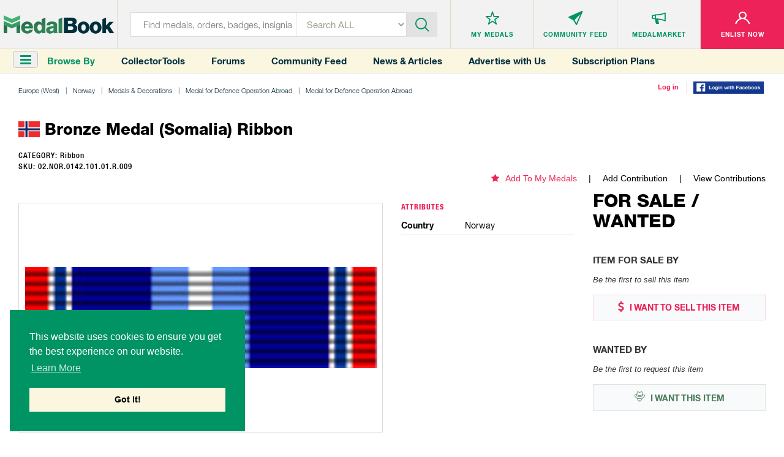

--- FILE ---
content_type: text/html; charset=utf-8
request_url: https://medalbook.herokuapp.com/europe/norway/medals-decorations/medal-for-defence-operation-abroad/medal-for-defence-operation-abroad-1/bronze-medal-(somalia)-ribbon-9
body_size: 28410
content:
<!DOCTYPE html>
<html lang="en">
  <script async src="https://www.googletagmanager.com/gtag/js?id=UA-133495694-1"></script>
<script>
    window.dataLayer = window.dataLayer || [];
    function gtag(){dataLayer.push(arguments);}
    gtag('js', new Date());
    gtag('config', 'UA-133495694-1');
</script>

<script>
    var addGoogleEvent = function (eventCategory, eventAction, eventLabel, eventValue, forwardLink = null) {
        gtag('event', eventAction, {
            'event_category': eventCategory,
            'event_label': eventLabel,
            'event_value': eventValue,
        });

        if (forwardLink){
            setTimeout(function(){
                window.open(forwardLink, '_blank').focus();
            }, 500);
        }
    };
</script>

  <head>
    <meta charset="utf-8">
<meta http-equiv="X-UA-Compatible" content="IE=edge">
<meta name="viewport" content="width=device-width, initial-scale=1">
<meta name="format-detection" content="telephone=no">
<meta name="keywords" content="">

<title>MedalBook  - Bronze Medal (Somalia) Ribbon</title>

<meta name="twitter:card" value="summary">

<meta property="og:site_name" content="Medalbook">

  <meta property='og:title' content="Bronze Medal (Somalia) Ribbon" />

<meta property='og:url' content='https://medalbook.herokuapp.com/europe/norway/medals-decorations/medal-for-defence-operation-abroad/medal-for-defence-operation-abroad-1/bronze-medal-(somalia)-ribbon-9' />

<meta property="og:type" content="website" />

  <meta property='og:image' content="https://medalbook.herokuapp.com/assets/open_graph_logo-608d034082fa4e2fbf80a70f41788648ab626a6a4f1433834a9cd2ed709d489a.png" />

  <meta name="description" content="The most comprehensive and largest online database and price guide of Military & Historical products. Your Bridge to History.">

  <meta property="og:description" content="Awarded by the Chief of Defence, this Medal is conferred upon Norwegian, and foreign, military personnel in recognition of at least 30 days of service abroad with the Norwegian Armed Forces. In some cases, it may also be awarded to military staff.

Prior to April 1, 2011, the Medal was conferred f">

<meta name="csrf-param" content="authenticity_token" />
<meta name="csrf-token" content="lvtRNvgc1N5mwtBDcpBs5SHF4xr/YL1iLezaP/GNqCEUs688QEuLAbfYAS5QR9CSeWItX3VvLoXKtT45pVvf+g==" />

<script>
//<![CDATA[
var AUTH_TOKEN = '2AKmpZQq8PNHsvSl2+IMqlYyZWfrOhNKmd5IrbxfM3VaSlivLH2vLJaoJcj5NbDdDpWrImE1gK1+h6yr6IlErg==';
//]]>
</script>
<link rel="stylesheet" media="all" href="/assets/application-6c35aebdb030ee95800e94c85bc5460b154150890d4cd577c39c1348e6034b3f.css" data-turbolinks-track="reload" />

<link rel="apple-touch-icon" sizes="180x180" href="/favicons/apple-touch-icon.png">
<link rel="icon" type="image/png" sizes="32x32" href="/favicons/favicon-32x32.png">
<link rel="icon" type="image/png" sizes="16x16" href="/favicons/favicon-16x16.png">
<link rel="manifest" href="/favicons/site.webmanifest">
<link rel="mask-icon" href="/favicons/safari-pinned-tab.svg" color="#5bbad5">
<link rel="shortcut icon" type="image/x-icon" href="/favicons/favicon.ico?v=2">
<meta name="msapplication-TileColor" content="#ffffff">
<meta name="theme-color" content="#ffffff">

<script async src="//pagead2.googlesyndication.com/pagead/js/adsbygoogle.js"></script>
<script>
    (adsbygoogle = window.adsbygoogle || []).push({
        google_ad_client: "ca-pub-2141212811672724",
        enable_page_level_ads: true
    });
</script>


<link rel="stylesheet" media="screen" href="/assets/products/index-8d1b8c5cd93f5a2dd21f61f1359ce2f92a22143debc3d626a90327863f6dcc2f.css" />

  </head>
  <body class="products-layout products">
    <header>
  
  
</header>


<header>
  <div class="top-layer">
    <div class="header-menu"><a href="javascript:void(0)" class="toggleSideNav">
      <div class="icon"><span></span> <span></span> <span></span></div>
    </a></div>
    <div class="header-logo">
      <a href="/" title="Medals">
        <div class='hidden-xs'>
          <img class="img-responsive" src="/assets/logo-35131758a5e92b8b07d53e13bbcf8e41f8cd6bee1c9629e355c0e86761074f9d.png" alt="Medalbook" title="Medalbook" />
        </div>
        <div class='visible-xs'>
          <img class="img-responsive" src="/assets/logo-mobile-188eb1dfae30c473f8bedb12b1fbcfa366d61372df70715e793d4a21953b6cbf.png" alt="Medalbook" title="Medalbook" />
        </div>
      </a>
    </div>
    <div class="header-info search">
      <div class="header-searchbar">
        <form method="GET" action="/products" class="form-inline" id="searchForm">
          <div class="search-left">
            <input type="text" class="inputstyle" placeholder="Find medals, orders, badges, insignia ..."
                   value="" name="search" id="searchField">
            <input type="hidden" value="" name="maker_type" id="makerTypeField">
            <input type="hidden" value="" name="maker_id" id="makerIdField">
            <select class="selectbox" tabindex="2" name="type">
              <option value="">Search ALL</option>
              <option value="makers">Makers</option>
                <option value="orders">Orders</option>
                <option value="medals_and_decorations">Medals &amp; Decorations</option>
                <option value="badges">Badges</option>
                <option value="insignia">Insignia</option>
                <option value="headgear">Headgear</option>
                <option value="edged_weapons">Edged Weapons</option>
                <option value="documents">Documents</option>
                <option value="uniform_tops">Uniform Tops</option>
                <option value="uniform_bottoms">Uniform Bottoms</option>
                <option value="footwear">Footwear</option>
                <option value="belts_and_buckles">Belts &amp; Buckles</option>
                <option value="buttons">Buttons</option>
                <option value="cyphers_and_devices">Cyphers &amp; Devices</option>
                <option value="flags">Flags</option>
                <option value="other">Other</option>
            </select>
          </div>
          <div class="btn-container">
            <div class="btn-inn">
              <button class="btn" type="submit" id="searchBtn" tabindex="3" title="Submit"><i class='icon-icn-search'></i></button>
            </div>
          </div>
        </form>
      </div>
    </div>

      <div class="header-info header-info--loggedOut">
  <ul>
    <li>
      <div class="info-btn">
        <a href="/favorites" title="Medals">
          <div class="info-btn-inn">
            <div class="info-icon">
              <i class='icon-icn-mymedals'></i>
            </div>
            <p>MY MEDALS</p>
          </div>
        </a>
      </div>
    </li>
    <li>
      <div class="info-btn">
        <a href="/community" title="Community Feed">
          <div class="info-btn-inn">
            <div class="info-icon">
              <i class='icon-icn-mymessages'></i>
            </div>
            <p>COMMUNITY <span class='hidden-sm hidden-xs'>FEED</span></p>
          </div>
        </a>
      </div>
    </li>
    <li>
      <div class="info-btn">
        <a href="/listings" title="MedalMarket">
          <div class="info-btn-inn">
            <div class="info-icon">
              <i class='icon-icn-mycommunity'></i>
            </div>
            <p>MEDALMARKET</p>
          </div>
        </a>
      </div>
    </li>
    <li class='user'>
    <div class="info-btn">
        <a href="/users/sign_up" title="Enlist Now">
          <div class="info-btn-inn">
            <div class="info-icon">
              <i class='icon-icn-myaccount'></i>
            </div>
            <p>ENLIST NOW</p>
          </div>
        </a>
      </div>
    </li>
  </ul>
</div>

  </div>

  <div class="bottom-layer hidden-xs">
    <div class="header-menu">
      <a href="javascript:void(0)" class="toggleSideNav">
        <i class="fa fa-bars"></i>
      </a>
      <div>Browse By</div>
    </div>
    <div class="quick-links hidden-sm">
      <a href="/collector-tools">Collector Tools</a>
      <a href="/forum/">Forums</a>
      <a href="/community">Community Feed</a>
      <a href="/news">News &amp; Articles</a>
      <a href="/advertise_with_us">Advertise with Us</a>
      <a href="/pricing">Subscription Plans</a>
    </div>
    <div class="tools">
        <div><a href="/users/sign_in">Log in</a></div>
        <div><a href="/users/auth/facebook">
  <img src='/assets/facebook-login-3f52d3369bc83f0543646bb8b05fedf7b299bb30cec07494c31d4bb2f0ce1b57.png' width='115px'/>
</a></div>
    </div>
  </div>
</header>



    <div class="clr"></div>

    <div class="container-fluid">
      
      
<div class="row marginRow">
  <div class="col-md-12 col-sm-12 col-xs-12">
    <div class="breadcrumbs">
      <ul class="list-unstyled list-inline list-breadcrumbs"><li><a href="/europe-west">Europe (West)</a></li><li><a href="/europe-west/norway-1">Norway</a></li><li><a href="/europe/norway/medals-decorations">Medals & Decorations</a></li><li><a href="/europe/norway/medals-decorations/medal-for-defence-operation-abroad">Medal for Defence Operation Abroad</a></li><li><a href="/europe/norway/medals-decorations/medal-for-defence-operation-abroad/medal-for-defence-operation-abroad-1">Medal for Defence Operation Abroad</a></li><li><a href="/europe/norway/medals-decorations/medal-for-defence-operation-abroad/medal-for-defence-operation-abroad-1/bronze-medal-(somalia)-ribbon-9">Ribbon - Bronze Medal (Somalia) Ribbon</a></li></ul>
    </div>
  </div>
</div>

<div class="productDetailsPage">
  <div class='row marginRow'>
  <div class="col-md-12 col-sm-12 col-xs-12">
    <div class="titleBlock">
      <p class='title'>  <span class="flag-icon flag-icon-no"></span> Bronze Medal (Somalia) Ribbon</p>
    </div>
  </div>
</div>


<div class='row '>
  <div class='col-md-6 col-sm-12 col-xs-12'>
      <p class="category">
        CATEGORY: Ribbon
      </p>
    <p class="sku">
      SKU: 02.NOR.0142.101.01.R.009
    </p>
  </div>
  <div class='col-md-6 col-sm-12 col-xs-12 favoriteAndContributions'>
    <ul class='hidden-xs'>
      <li class='addToMyMedals'>
          <a href='/favorites/add?product_id=133'><i class='fa fa-star'></i>Add To My Medals</a>
      </li>
      <li>
        <a href="/europe/norway/medals-decorations/medal-for-defence-operation-abroad/medal-for-defence-operation-abroad-1/bronze-medal-(somalia)-ribbon-9/edit">Add Contribution</a>
      </li>
      <li>
        <a href="/europe/norway/medals-decorations/medal-for-defence-operation-abroad/medal-for-defence-operation-abroad-1/bronze-medal-(somalia)-ribbon-9/contributions">View Contributions</a>
      </li>
    </ul>
    <div class="productDetails visible-xs">
        <div class="price">
    <p>Estimated market value:</p>
        <h2>N/A</h2>
  </div>

    </div>
  </div>

</div>


  <div class="row">
    <div class="col-md-9 col-sm-12-col-xs-12">
      <div class="row product marginRow">
        <div class="col-md-8 col-sm-7 col-xs-12">

          <div class="imageGalleryWrapper no-border-mobile">
            <ul id="imageGallery">
                <li data-src='https://www.medalbook.com/attachments/8399f87d8582f7fca71d88967a5a6a4abd3dd8ca/store/fit/1000/750/f39651312e19a2989b3866543317ba22e46353fe59337fff01550acf8d13/188px-Forsvarets_operasjonsmedalje_Somalia_stripe.svg_.jpg'>
                  <img class="img-responsive product-img" src="https://www.medalbook.com/attachments/8399f87d8582f7fca71d88967a5a6a4abd3dd8ca/store/fit/1000/750/f39651312e19a2989b3866543317ba22e46353fe59337fff01550acf8d13/188px-Forsvarets_operasjonsmedalje_Somalia_stripe.svg_.jpg" alt="188px forsvarets operasjonsmedalje somalia stripe.svg " />
                </li>
            </ul>
          </div>

        </div>
        <div class="col-md-4 col-sm-5 col-xs-12">
          <div class='visible-xs favoriteAndContributions'>
            <ul>
              <li class='addToMyMedals'>
                  <a href='/favorites/add?product_id=133'><i class='fa fa-star'></i>Add To My Medals</a>
              </li>
              <li>
                <a href="/europe/norway/medals-decorations/medal-for-defence-operation-abroad/medal-for-defence-operation-abroad-1/bronze-medal-(somalia)-ribbon-9/edit">Add Contribution</a>
              </li>
              <li>
                <a href="/europe/norway/medals-decorations/medal-for-defence-operation-abroad/medal-for-defence-operation-abroad-1/bronze-medal-(somalia)-ribbon-9/contributions">View Contributions</a>
              </li>
            </ul>
          </div>
          <div class="productDetails">
            <div class="details">
              <h3 class='title'>
                Attributes
              </h3>

              <ul class='attributes'>
                  <li>
                    <div class='row'>
                      <div class='col-sm-4'>
                        <div class="title"> Country</div>
                      </div>
                      <div class='col-sm-8'>
                        <div class="description"> Norway </div>
                      </div>
                    </div>
                  </li>
              </ul>
            </div>
          </div>
        </div>
        <div class="col-md-12 col-sm-12 col-xs-12">
  <div class="historyAndDescription">
    <div class='row'>
      <div class='col-xs-12'>
        <h3>History</h3>
        <p class='readMore'>
            <br>Awarded by the Chief of Defence, this Medal is conferred upon Norwegian, and foreign, military personnel in recognition of at least 30 days of service abroad with the Norwegian Armed Forces. In some cases, it may also be awarded to military staff.</br>

<br>Prior to April 1, 2011, the Medal was conferred for 90 days of service abroad.</br>

<br>This Medal was first conferred on June 22, 2005, to members of the Engineering Corps Telemark Battalion from July 2003 in Iraq. </br>

<br>One medal design is used for all recipients but is awarded with several different ribbons to signify the area of operations of the mission (Bosnia-Herzegovina, Kosovo-Serbia-Montenegro, Afghanistan, Operation Active Endeavour, Iraq, Operation Baltic Accession, Sudan, Lebanon, Chad, Somalia, Libya, Syria, and Mali). The ribbons are variations of the Norwegian flag and the flag of the region of operation combined into one.</br>

<br>For individuals who have rendered multiple operations in the same region, the ribbon of the medal is marked with a roman numeral. The roman numeral indicates the number of operation periods rendered.</br>

<br>The obverse inscription translates to "Always Prepared".</br>

<br>This Medal may be conferred posthumously.</br>

<br>The price of each the medal may vary by operation.</br>

<br>There is limited information regarding this item.</br>
        </p>
      </div>
    </div>
  </div>
</div>
      </div>
    </div>

    <div class='col-lg-3 col-md-3 col-sm-12 col-xs-12'>
      <div class='row'>
        <div class='col-xs-12'>
          <div class="marketplace">
  <div class='title'>
    <h2>FOR SALE / WANTED</h2>
  </div>
  <div class="itemSale">
    <h3>Item For Sale By</h3>
      <p class='noItem'>Be the first to sell this item</p>
    <div class="btn-container">
      <a class='sell' href="/user/listings/new?listing_type=offering&amp;product_id=133" title="I WANT TO SELL THIS ITEM"><i class='fa fa-usd'></i> I WANT TO SELL THIS
        ITEM</a>
    </div>
  </div>
  <div class="itemWanted">
    <h3>Wanted By</h3>
      <p class='noItem'>Be the first to request this item</p>
    <div class="btn-container">
      <a class='want' href="/user/listings/new?listing_type=wanted&amp;product_id=133" title="I WANT THIS ITEM"><i class='icon-icn-wanted'></i> I WANT THIS ITEM</a>
    </div>
  </div>
</div>

        </div>
        <div class='col-xs-12'>
          <div class='row marginRow' id='googleAdsense_halfPage'>
  <div class='col-sm-12 col-xs-12'>
      <div class='googleAdsense halfPage'>
        <img src='/assets/halfPage_ad-1c0c551f4b28e2a322b49047f21c1c20c7b9ff5bf27dc260da5cb301f19cf68e.png' alt='' class='img-responsive' onload='addGoogleEvent("Display Ad (Half Page)", "ad_loaded", "MedalBook Advertising", 2);'  onclick='addGoogleEvent("Display Ad (Half Page)", "click", "MedalBook Advertising Learn More", 1, "/advertise_with_us" );' />
      </div>
  </div>
</div>

        </div>
      </div>
    </div>
  </div>

  <div class='row'>
    <div class='childGroup in-wear-group'>
    </div>
  </div>
</div>

<div class="forum-container">

<div class='row marginRow'>
  <div class="col-md-12 col-sm-12 col-xs-12">
    <div class="titleBlock">
      <p class='title'>Comments</p>
    </div>
  </div>
</div>

  <!-- Styles for the forum come from `app/assets/stylesheets/frontend/product/forum.css`-->
  <div class="forum">
    <div class="create-comment-wrapper">
    </div>

    <!--<form class="new-comment" id="newComment" method="post" action="">-->
<!--  <input type="text" class="form-control" name="new_comment[:title]" />-->
<!--  <input type="text" class="form-control" name="new_comment[:content]" />-->
<!--  <input type="submit" class="btn btn-primary" value="Create Comment" />-->
<!--</form>-->

  <p class="alert alert-danger text-center"><a href="/users/sign_in">Sign in</a> to comment and reply.</p>

    

  </div>
</div>






<script>
    window.SideNavInitGroupPath = window.SideNavInitGroupPath || [[7958,7916,7908,21336], 7958];
</script>



      <div class='hidden-xs'>
        <div class='row marginRow' id='googleAdsense_leaderboard'>
  <div class='col-sm-12 col-xs-12'>
      <div class='googleAdsense leaderboard hidden-xs'>
        <img src='/assets/advertisements/eMedals-a2-c48e3f8ce76ff3855c7201cf8bfc07c19b045635c8a8c14a4dd9b7a7baafc1f8.jpg' alt='' class='img-responsive' onload='addGoogleEvent("Display Ad (A2)", "ad_loaded", "eMedals", 2);' onclick='addGoogleEvent("Display Ad (A2)", "click", "eMedals", 1, "https://emedals.com/" );' />
      </div>
      <div class='googleAdsense leaderboard visible-xs'>
        <img src='/assets/advertisements/eMedals-a2-mob-ead32f8e22dcfaaf99a3b17a21928b73695c062d3e81242a8fb7a12c952f963b.jpg' alt='' class='img-responsive' onclick='addGoogleEvent("Display Ad (A2)", "click", "eMedals", 1, "https://emedals.com" );' />
      </div>
  </div>
</div>
      </div>
      <div class='visible-xs'>
        <div class='row marginRow' id='googleAdsense_inline'>
  <div class='col-sm-12 col-xs-12'>
      <div class='googleAdsense inline'>
        <img src='/assets/inline_ad-ff64b4a2660b637ff144feb021be049917964af910ef9f2d9aa0d1b282472669.png' alt='' class='img-responsive' onload='addGoogleEvent("Display Ad (Inline)", "ad_loaded", "MedalBook Advertising Learn More", 2);' onclick='addGoogleEvent("Display Ad (Inline)", "click", "MedalBook Advertising Learn More", 1, "/advertise_with_us" );' />
      </div>
  </div>
</div>
      </div>
    </div>

    <footer>
  <div class="footer-container">
    <div class="row">
      <div class="col-md-3 col-sm-3">
        <div class="footer-info">
          <h4>MedalBook</h4>
          <ul>
            <li><a href="/about-and-how-to-navigate-medalbook#whatDoWeOffer" title="What do we offer?">What do we offer?</a></li>
            <li><a href="/about-and-how-to-navigate-medalbook#whatWeBelieveIn" title="What we believe In"> What we believe In</a></li>
            <li><a href="/about-and-how-to-navigate-medalbook#howWeCollectData" title="How we Collect Data"> How we Collect Data</a></li>
            <li><a href="/about-and-how-to-navigate-medalbook#howToAdvertise" title="How to Advertise?"> How to Advertise?</a></li>
            <li><a href="/about-and-how-to-navigate-medalbook#howToContribute" title=" How to contribute?"> How to contribute?</a></li>
            <li><a href="/makers">Makers</a></li>
            <li><a href="#" class="coming-soon" title="Our Blog"> Our Blog</a></li>
          </ul>
        </div>
      </div>
      <div class="col-md-3 col-sm-3">
        <div class="footer-info">
          <h4>Organization</h4>
          <ul>
            <li><a href="/about-and-how-to-navigate-medalbook#aboutMedalbook" title="About MedalBook"> About MedalBook</a></li>
            <li><a href="/acknowledgements" title="Acknowledgements">Acknowledgements</a></li>
            <li><a href="/contact_us" title="Contact Us">Contact Us</a></li>
            <li><a href="/terms-and-conditions" title="Terms and Conditions"> Terms And Conditions</a></li>
            <li><a href="/privacy-policy" title="Privacy Policy">Privacy Policy</a></li>
            <li><a href="/community-guidelines" title="Community Guidelines">Community Guidelines</a></li>
            <li><a href="/general-sources" title="General Sources">General Sources</a></li>
          </ul>
        </div>
      </div>
      <div class="col-md-3 col-sm-3">
        <div class="footer-info">
          <h4>Your Account</h4>
          <ul>
              <li><a href="/users/sign_up">enlist now</a></li>
              <li><a href="/users/sign_in">Log In</a></li>
              <li><a href="/favorites">My Medals</a></li>
              <li><a href="/mailbox/inbox">My Messages</a></li>
              <li><a href="/listings" title="MedalMarket">MedalMarket</a></li>
          </ul>
        </div>
      </div>
      <div class="col-md-3 col-sm-3">
        <div class="footer-info social">
          <h4>Follow Us</h4>
          <ul>
            <li><a href="https://www.facebook.com/medalbookinc " title="Facebook" target="_blank"> <img src="/assets/footer-icon1-21e5035954c85d9770b50a73b8e9e0cf478d609eafe60ff6b7849d841766aad0.jpg" alt="Facebook" title="Facebook"> </a></li>
            <li><a href="https://twitter.com/medalbookinc" title="Twitter" target="_blank"> <img src="/assets/footer-icon2-8ffe8f8d16cb63541a7cd6d1fbe5dcc14e868ae9942aa67bf98cc00b849f6b5c.jpg" alt="Twitter" title="Twitter"> </a></li>
            <li><a href="https://www.instagram.com/medalbook_inc/" title="Instagram" target="_blank"> <img src="/assets/footer-icon6-d1ff8a03c15df46e80b3c154a6343c6904528c653ee5daae24eb607c9f2a699f.jpg" alt="Instagram" title="Instagram"> </a></li>
          </ul>

          <span id="siteseal"><script async type="text/javascript" src="https://seal.godaddy.com/getSeal?sealID=noeXX2pGUvco8MWc0oC8YToWsoJZ9c2oeiJNQHce4wOlwqfrpYSdZxJ398op"></script></span>
          
          <div class="copy">
            <p>Copyright &copy; 2026 Medalbook. All rights reserved</p>
          </div>
        </div>
      </div>
    </div>
  </div>
</footer>
<div class='overlay'></div>



    <script src="/assets/application-0fb4f47b99fde6070d2003ee38a8e2259603cc3ceba86c6a4f7343c9076a9151.js" data-turbolinks-track="reload"></script>

    <div id="mySidenav" class="sidenav">
  <div class="nav_top">
    <div class="nav_logo"><img class='img-responsive' src="/assets/menu_logo-55623e2744b34b5137eea25349f1453355e8f045f324080ebc288d9648813b07.png" alt="Medals" title="Medals"></div>
    <div class="nav_close"><a href="javascript:void(0)" class="closebtn closeSideNav"><img src="/assets/close_icon-621ec8f0403b3720fd70498b0155e055936d5a048d0c40c2e732bbac55fcf6f2.png" alt="Close" title="Close"></a></div>
  </div>
  <div class="midel_menu">
    <div id='menuCategories'>
      <p>CATEGORIES</p>
    </div>

    <div id="menuSubCategories">
      <div class="goBack"><a data-id=''>go back</a></div>
      <h2></h2>
      <div class='viewAll'><a data-id='' href=''>View All</a></div>
    </div>

  </div>

  <div class="company_link">
    <p>COMMUNITY</p>
    <ul>
      <li><a href="/listings">MedalMarket</a></li>
      <li><a href="/collector-tools">Collector Tools</a></li>
      <li><a href="/news">News</a></li>
      <li><a href="/forum/">Forums</a></li>
      <li><a href="/community">Community Feed</a></li>
      <li><a href="/about-and-how-to-navigate-medalbook#howToNavigate">How It Works?</a></li>
      <li><a href="/advertise_with_us">Advertise with Us</a></li>
      <li><a href="/pricing">Subscription Plans</a></li>
    </ul>
  </div>

  <div class="company_link account_link">
    <p>ACCOUNT</p>
    <ul>
        <li><a href="/users/sign_up">Enlist Now</a></li>
        <li><a href="/users/sign_in">Log In</a></li>
        <li><a href="/favorites">My Medals</a></li>
        <li><a href="/mailbox/inbox">My Messages</a></li>
    </ul>
  </div>
</div>


    <div id='scrollToTop' onclick='smoothScroll("html,body", 0)'>
  <i class='fa fa-chevron-up'></i>
  <p>Scroll Top</p>
</div>

      <script>
      $('.comment-image-gallery').each(function (i, e) {
          var id = 'comment-image-gallery-adaptive';
          $(e).attr('id', id + i);
          var selector = '#' + id + i;

          $(selector).lightSlider({
              gallery: false,
              item: 4,
              loop: true,
              thumbItem: 9,
              adaptiveHeight: true,
              slideMargin: 0,
              enableDrag: false,
              currentPagerPosition: 'left',
              onSliderLoad: function (el) {
                  el.lightGallery({
                      selector: selector + ' .lslide',
                      closable: false,
                      download: false,
                      share: false,
                      hash: false,
                      fullscreen: false,
                  });
              }
          });
      });
  </script>
  <script>
      var feedReplier = new FeedReplier({
          scrollToInput: true,
          onlyUpdatePlaceholder: true,
          refreshGrid: function() {}
      });

      var feedReplyUpdater = new FeedReplyUpdater({
          scrollToInput: true,
          deletePath: "/comments/delete",
          refreshGrid: function() {}
      });

      var userReporter = new UserReporter({
          reportButtonClass: 'report-user-btn'
      });
  </script>
  <script>
      var readMore = new ReadMore({
          containerClass: 'readMore'
      });
  </script>

  <script>
      gallery = new Gallery({
          showSliderPhotoSource: true
      });

      viewer = new Viewer({
          type: "Product",
          id: 133,
          country: 'Norway',
          img_src: '<img class="img-responsive product-img " src="https://www.medalbook.com/attachments/34d722ced18c8b9044902953580cd5c5a118b9e7/store/fit/528/348/f39651312e19a2989b3866543317ba22e46353fe59337fff01550acf8d13/188px-Forsvarets_operasjonsmedalje_Somalia_stripe.svg_.jpg" />',
          path: '/europe/norway/medals-decorations/medal-for-defence-operation-abroad/medal-for-defence-operation-abroad-1/bronze-medal-(somalia)-ribbon-9'
      });
  </script>
  <script>
      var $makerType = $('#makerTypeField');
      var $makerId = $('#makerIdField');
      $(document).on('change', '.maker-select', function () {
          var selectable_type = $(this).find('option:selected').data("selectable_type");
          var valid = selectable_type && this.value;
          $makerType.val(valid ? selectable_type : '');
          $makerId.val(valid ? this.value : '');
      });

      $('#searchForm').submit(function () {
          $(this)
              .find('input')
              .filter(function () {
                  return !this.value;
              })
              .prop('name', '');
      });
  </script>
  <link rel="stylesheet" type="text/css" href="//cdnjs.cloudflare.com/ajax/libs/cookieconsent2/3.1.0/cookieconsent.min.css" />
  <script src="//cdnjs.cloudflare.com/ajax/libs/cookieconsent2/3.1.0/cookieconsent.min.js"></script>
  <script>
      window.addEventListener("load", function(){
          window.cookieconsent.initialise({
              "palette": {
                  "popup": {
                      "background": "#009363"
                  },
                  "button": {
                      "background": "#fbf6e0"
                  }
              },
              "secure": true,
              "position": "bottom-left",
              "content": {
                  "message": "This website uses cookies to ensure you get the best experience on our website. ",
                  "dismiss": "Got It!",
                  "link": "Learn More",
                  "href": "https://www.medalbook.com/privacy-policy"
              }
          })});
  </script>

  <script>
      var sideNav = new FrontendSideNav({
          containerId: 'mySidenav',
          currentGroupId: 0
      });
  </script>

  </body>
</html>


--- FILE ---
content_type: text/html; charset=utf-8
request_url: https://www.google.com/recaptcha/api2/aframe
body_size: 267
content:
<!DOCTYPE HTML><html><head><meta http-equiv="content-type" content="text/html; charset=UTF-8"></head><body><script nonce="h5QITZPL-MCZyX9o2-EWDA">/** Anti-fraud and anti-abuse applications only. See google.com/recaptcha */ try{var clients={'sodar':'https://pagead2.googlesyndication.com/pagead/sodar?'};window.addEventListener("message",function(a){try{if(a.source===window.parent){var b=JSON.parse(a.data);var c=clients[b['id']];if(c){var d=document.createElement('img');d.src=c+b['params']+'&rc='+(localStorage.getItem("rc::a")?sessionStorage.getItem("rc::b"):"");window.document.body.appendChild(d);sessionStorage.setItem("rc::e",parseInt(sessionStorage.getItem("rc::e")||0)+1);localStorage.setItem("rc::h",'1770078888699');}}}catch(b){}});window.parent.postMessage("_grecaptcha_ready", "*");}catch(b){}</script></body></html>